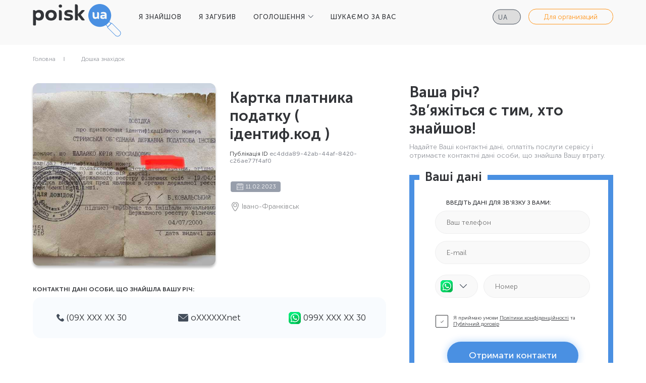

--- FILE ---
content_type: text/html; charset=utf-8
request_url: https://poisk.ua/found/details/ec4dda89-42ab-44af-8420-c26ae77f4af0
body_size: 4186
content:


<!DOCTYPE html>
<html lang="ru">
<head>
	<meta content="text/html; charset=utf-8" http-equiv="Content-Type">
	<meta name="viewport" content="width=device-width, initial-scale=1, shrink-to-fit=no">
	<title>ЗНАЙДЕНО Картка платника податку ( ідентиф.код ) Івано-Франківськ Poisk.ua</title>
	<meta name="description">
	<meta name="keywords" content="">
	<meta name="google" content="notranslate">
	<meta name="format-detection" content="telephone=no">
	<link rel="icon" href="/img/fav.ico" type="image/x-icon">
	<link rel="icon" href="/img/fav-180.ico" type="image/x-icon" sizes="180x180">
	<link rel="apple-touch-icon" href="/img/fav-180.ico" type="image/x-icon" sizes="180x180">
	<link rel="stylesheet" href="/css/bundle.min.css" />
	<link rel="stylesheet" href="/css/styles.min.css" />
	<!-- Global site tag (gtag.js) - Google Analytics -->
<script async src="https://www.googletagmanager.com/gtag/js?id=UA-207752935-1">
</script>
<script>
  window.dataLayer = window.dataLayer || [];
  function gtag(){dataLayer.push(arguments);}
  gtag('js', new Date());

  gtag('config', 'UA-199512893-1');
</script>
<!-- Google tag (gtag.js) -->
<script async src="https://www.googletagmanager.com/gtag/js?id=G-886CEFE0VB"></script>
<script>
  window.dataLayer = window.dataLayer || [];
  function gtag(){dataLayer.push(arguments);}
  gtag('js', new Date());

  gtag('config', 'G-886CEFE0VB');
</script>

<!-- Facebook Pixel Code -->
<script>
!function(f,b,e,v,n,t,s)
{if(f.fbq)return;n=f.fbq=function(){n.callMethod?
n.callMethod.apply(n,arguments):n.queue.push(arguments)};
if(!f._fbq)f._fbq=n;n.push=n;n.loaded=!0;n.version='2.0';
n.queue=[];t=b.createElement(e);t.async=!0;
t.src=v;s=b.getElementsByTagName(e)[0];
s.parentNode.insertBefore(t,s)}(window, document,'script',
'https://connect.facebook.net/en_US/fbevents.js');
fbq('init', '527747894908591');
fbq('track', 'PageView');
</script>
<noscript><img height="1" width="1" style="display:none"
               src="https://www.facebook.com/tr?id=527747894908591&ev=PageView&noscript=1"
          /></noscript>
<!-- End Facebook Pixel Code -->

<!-- Google Tag Manager -->
<script>(function(w,d,s,l,i){w[l]=w[l]||[];w[l].push({'gtm.start':
new Date().getTime(),event:'gtm.js'});var f=d.getElementsByTagName(s)[0],
j=d.createElement(s),dl=l!='dataLayer'?'&l='+l:'';j.async=true;j.src=
'https://www.googletagmanager.com/gtm.js?id='+i+dl;f.parentNode.insertBefore(j,f);
})(window,document,'script','dataLayer','GTM-M7CN4GC');</script>
<!-- End Google Tag Manager -->
</head>
	<body>
	<header>
		<div class="container2">
			<form class="mobile-form" method="post" action="/home/setlanguage?returnUrl=%2Ffound%2Fdetails%2Fec4dda89-42ab-44af-8420-c26ae77f4af0">
				<select class="multilang mobile" name="culture" onchange="this.form.submit();">
                    		<option value="ru-RU" class="ru">
                    			<span>ru</span>
                    		</option>
                    		<option value="uk-UA" selected class="ua">
                    			<span>ua</span>
                    		</option>
				</select>
			 <input name="__RequestVerificationToken" type="hidden" value="CfDJ8OQybG9BJgZBnriwxaQtgYsT8ulcOqCzjpz0VpR-Rk7rv8wFfS3K7NoSOLlh_8D_jTKW5FkDDsTvf54BGh5LaQUZt-rCVw75FeXn_4WJcKKb9zNVSU-jrmI0kAoevivlXtCyrmlKCowo0NuyaNn6K2c" /></form> 

			<a href="/" class="logo">
				<img src="/img/logo-black.svg" alt="">
			</a>
			<div class="burger-btn">
				<svg viewBox="0 0 100 100" xmlns="http://www.w3.org/2000/svg">
					<path class="line--1 line--debug" d="M0 40h62c13 0 6 28-4 18L35 35"></path><path class="line--1" d="M0 40h62c13 0 6 28-4 18L35 35"></path>
					<path class="line--2 line--debug" d="M0 50h50"></path><path class="line--2" d="M0 50h50"></path>
					<path class="line--3 line--debug" d="M0 60h62c13 0 6-28-4-18L35 65"></path><path class="line--3" d="M0 60h62c13 0 6-28-4-18L35 65"></path>
				</svg>
			</div>
			<nav class="header-menu">
				<ul>
					<li><a class="" href="/found/create">Я ЗНАЙШОВ</a></li>
					<li><a class="" href="/lost/create">Я ЗАГУБИВ</a></li>
					<li class="has-submenu">
							<a href="#">ОГОЛОШЕННЯ</a>
						<ul>
							<li><a href="/found">ДОШКА ЗНАХIДОК</a></li>
							<li><a href="/lost">ДОШКА ВТРАТ</a></li>
						</ul>
					</li>
					<li><a class="" href="/automatic">ШУКАЄМО ЗА ВАС</a></li>
				</ul>
			</nav>

			<div class="btn-wrap">
				<form method="post" action="/home/setlanguage?returnUrl=%2Ffound%2Fdetails%2Fec4dda89-42ab-44af-8420-c26ae77f4af0">
					<select name="culture" class="multilang" onchange="this.form.submit();" data-val="true" data-val-required="The Name field is required." id="requestCulture_RequestCulture_UICulture_Name">
							<option value="ru-RU" class="ru">
								<span>ru</span>
							</option>
							<option value="uk-UA" selected class="ua">
								<span>ua</span>
							</option>
					</select>
				<input name="__RequestVerificationToken" type="hidden" value="CfDJ8OQybG9BJgZBnriwxaQtgYsT8ulcOqCzjpz0VpR-Rk7rv8wFfS3K7NoSOLlh_8D_jTKW5FkDDsTvf54BGh5LaQUZt-rCVw75FeXn_4WJcKKb9zNVSU-jrmI0kAoevivlXtCyrmlKCowo0NuyaNn6K2c" /></form>

	                <a class="header-org" href="/organization">Для организаций</a>
			</div>

			<ul class="mobile-nav">
	                <li><a href="/organization">Для организаций</a></li>
			</ul>
		</div>
	</header>
	<main>
		

<div class="bcrumbs-box">
    <div class="container">
      <ul class="bcrumbs">
        <li><a href="/">Головна</a></li>
        <li><a href="/found">Дошка знахідок</a></li>
      </ul>
    </div>
  </div>

  <div class="sn">
    <div class="container">
      <div class="sn__box">
        <div>
          <div class="sn__card">
            <div>
              <div class="sn__img">
                <div class="sn__img-bg" style="background-image: url(/images/2023/2/b87e5c9b-47a6-44f9-a94b-4937f53166f2.jpg)" role="img" aria-label="11.02.2023-Івано-Франківськ-Картка платника податку ( ідентиф.код )"></div>
              </div>
            </div>
            <div>
              <h1 class="sn__title">Картка платника податку ( ідентиф.код )</h1>
              <p class="sn__pubnum">Публікація  ID <span>ec4dda89-42ab-44af-8420-c26ae77f4af0</span></p>
              <div class="sn__info">
                <div>
                  <div class="sn__date">11.02.2023</div>
                  <div class="sn__loc">Івано-Франківськ</div>
                </div>
                <div class="sn__img">
                  <div class="sn__img-bg" style="background-image: url(/images/2023/2/b87e5c9b-47a6-44f9-a94b-4937f53166f2.jpg)"></div>
                </div>
                
              </div>
              <div class="sn__text">
                <p></p>
              </div>
            </div>
            <div>
              <h3 class="sn__title">Контактні дані особи, що знайшла вашу рiч:</h3>

              <ul class="sn__contacts">
                  <li><span><img src="/img/sn/phone.svg" alt=""></span>(09Х ХХХ ХХ 30</li>
                  <li><span><img src="/img/sn/mail.svg" alt=""></span>oХХХХХХnet</li>
                  <li><span><img src=/img/sn/whatsapp.svg alt=""></span>099Х ХХХ ХХ 30</li>
              </ul>
            </div>
          </div>
        </div>
        <div>
          <form class="sn-form sn-form_blue sn-form_2 sn-form_blue--step" method="post" enctype="multipart/form-data" action="/found/details/ec4dda89-42ab-44af-8420-c26ae77f4af0">
            <input type="hidden" id="Email" name="Email" value="oХХХХХХnet" />
            <input type="hidden" id="Phone" name="Phone" value="(09Х ХХХ ХХ 30" />
            <input type="hidden" id="Messenger" name="Messenger" value="whatsapp" />
            <input type="hidden" id="MessengerPhone" name="MessengerPhone" value="099Х ХХХ ХХ 30" />
            <input type="hidden" id="Title" name="Title" value="Картка платника податку ( ідентиф.код )" />
            
            <div class="title">Ваша річ? </br>
Зв’яжіться с тим, хто знайшов!
            </div>
            <div class="text">Надайте Ваші контактнi дані, оплатіть послуги сервісу і отримаєте контактні дані особи, що знайшла Вашу втрату.</div>
            <div class="sn-form__rows">
              <div style="display: block;" class="step step1">
                <div class="step-in">
                  <div class="wrap">
                    <h3 class="sn-form__title">Ваші дані</h3>

                    <div class="notification-error">
                      <svg width="20" height="20" viewBox="0 0 20 20" fill="none" xmlns="http://www.w3.org/2000/svg">
                        <path d="M10 0C4.48 0 0 4.48 0 10C0 15.52 4.48 20 10 20C15.52 20 20 15.52 20 10C20 4.48 15.52 0 10 0ZM11 15H9V13H11V15ZM11 11H9V5H11V11Z" fill="#E13535"/>
                      </svg>
                      Заповніть мінімум два поля
                    </div>

                    <div class="sn-form__row">
                      <p class="sn-form__heading">Введіть дані для зв'язку з Вами:</p>
                      <input required type="tel" placeholder="Ваш телефон" id="PostUserPhone" name="PostUserPhone" value="">
                      <input required type="email" placeholder="E-mail" id="PostUserEmail" name="PostUserEmail" value="">
                    </div>
                    <div class="sn-messenger">
                      <div>
                        <div class="sn-messenger__select">
                          <div class="sn-messenger__select-button">
                            <img src="/img/sn/whatsapp.svg" alt=""/>
                          </div>

                          <ul class="sn-messenger__select-list">
                            <li>
                              <label>
                                <img src="/img/sn/viber.svg" alt=""/>
                                <input type="radio" name="PostUserMessenger" value="viber"/>
                              </label>
                            </li>
                            <li>
                              <label>
                                <img src="/img/sn/telegram.svg" alt=""/>
                                <input type="radio" name="PostUserMessenger" value="telegram"/>
                              </label>
                            </li>
                            <li>
                              <label>
                                <img src="/img/sn/skype.svg" alt=""/>
                                <input type="radio" name="PostUserMessenger" value="skype"/>
                              </label>
                            </li>
                            <li>
                              <label>
                                <img src="/img/sn/whatsapp.svg" alt=""/>
                                <input type="radio" checked name="PostUserMessenger" value="whatsapp"/>
                              </label>
                            </li>
                          </ul>
                        </div>
                      </div>
                      <div>
                        <input type="text" placeholder="Номер" id="PostUserMessengerPhone" name="PostUserMessengerPhone" value="">
                      </div>
                    </div>
                    <label class="sn-form__agree">
                      <input type="checkbox" name="fcheck1" required checked>
                      <span></span>
                      <span>Я приймаю умови <a href="/privacy">Політики конфіденційності</a> та <a href="/offer">Публічний договір</a></span>
                    </label>

                    <button type="submit" class="js-submit mybtn mybtn_blueinv sn-form__submit">Отримати контакти</button>
                  </div>
                </div>
              </div>
            </div>
          <input name="__RequestVerificationToken" type="hidden" value="CfDJ8OQybG9BJgZBnriwxaQtgYsT8ulcOqCzjpz0VpR-Rk7rv8wFfS3K7NoSOLlh_8D_jTKW5FkDDsTvf54BGh5LaQUZt-rCVw75FeXn_4WJcKKb9zNVSU-jrmI0kAoevivlXtCyrmlKCowo0NuyaNn6K2c" /></form>
        </div>
      </div>
    </div>
  </div>


	</main>
	
	<footer>
		<div class="container2">
			<div class="footer-col col-logo">
				<a href="/" class="logo">
					<img src="/img/logo-white.svg" alt="">
				</a>
				<h3 class="summary">POISK.UA - сервіс знахідок №1 в Україні</h3>
				<div class="copyright">© 2026 Poisk.ua</div>
			</div>
			<div class="footer-col">
				<ul class="footer-menu">			
					<li><a href="/found/create">Я знайшов</a></li>
					<li><a href="/lost/create">Я втратив</a></li>
					<li><a href="/found">Дошка знахідок</a></li>
				</ul>
			</div>
			<div class="footer-col">
				<ul class="footer-menu">
					<li><a href="/lost">Дошка втрат</a></li>
					<li><a href="/automatic">Шукаємо за вас</a></li>
					<li><a href="/about">Контакти</a></li>
				</ul>
			</div>
			<div class="footer-col help-menu">
				<ul class="footer-menu">
					<li><a href="/offer">Публічний договір</a></li>
					<li><a href="/privacy">Політика конфіденційності</a></li>
					<li><a href="/security">Безпека</a></li>
					<li><a href="/rules">Правила порталу</a></li>
					<li>
						<img src="/img/visa.png" style="height: 40px;"/>
						<img src="/img/mc.png" style="height: 40px;"/>
					</li>
				</ul>
			</div>
		</div>
	</footer>
	<script src="/js/scripts.min.js"></script>
    <script src="/js/common.min.js?v=v3AIHpZKaeoaoe6UTKH_pdTaZuayDnRaRkUr_mQKPaw"></script>
    
	</body>
</html>

--- FILE ---
content_type: image/svg+xml
request_url: https://poisk.ua/img/header/ukraine.svg
body_size: 439
content:
<?xml version="1.0" encoding="iso-8859-1"?>
<!-- Generator: Adobe Illustrator 19.0.0, SVG Export Plug-In . SVG Version: 6.00 Build 0)  -->
<svg version="1.1" id="Layer_1" xmlns="http://www.w3.org/2000/svg" xmlns:xlink="http://www.w3.org/1999/xlink" x="0px" y="0px"
	 viewBox="0 0 512 512" style="enable-background:new 0 0 512 512;" xml:space="preserve">
<path style="fill:#FFE15A;" d="M0,385.379c0,21.177,17.167,38.345,38.345,38.345h435.31c21.177,0,38.345-17.167,38.345-38.345V256H0
	V385.379z"/>
<path style="fill:#4173CD;" d="M473.655,88.276H38.345C17.167,88.276,0,105.443,0,126.621V256h512V126.621
	C512,105.443,494.833,88.276,473.655,88.276z"/>
<g>
</g>
<g>
</g>
<g>
</g>
<g>
</g>
<g>
</g>
<g>
</g>
<g>
</g>
<g>
</g>
<g>
</g>
<g>
</g>
<g>
</g>
<g>
</g>
<g>
</g>
<g>
</g>
<g>
</g>
</svg>


--- FILE ---
content_type: image/svg+xml
request_url: https://poisk.ua/img/sn/telegram.svg
body_size: 805
content:
<svg width="24" height="24" viewBox="0 0 24 24" fill="none" xmlns="http://www.w3.org/2000/svg">
<g opacity="0.479306">
<path d="M18 24H6C2.68635 23.9999 0.000144963 21.3136 0 18V6C0.000144963 2.68635 2.68635 0.000144963 6 0H18C21.3137 0 24 2.68629 24 6V18C24 21.3137 21.3137 24 18 24Z" fill="#199BDF"/>
<path d="M11.25 6.75H18C19.7969 6.74989 21.2786 5.34202 21.3706 3.5475C21.4625 1.75298 20.1325 0.20103 18.345 0.01725C18.2302 0.010875 18.1166 0 18 0H6C2.68635 0.000144963 0.000144963 2.68635 0 6V18C0.000144968 11.7869 5.03686 6.75014 11.25 6.75Z" fill="#32B4FF"/>
<path d="M18 12C14.6863 12 12 14.6863 12 18C12 21.3137 14.6863 24 18 24C21.3137 24 24 21.3137 24 18V6C24 9.31371 21.3137 12 18 12Z" fill="#0082BE"/>
<path d="M16.9059 6.38703C17.2813 6.23207 17.711 6.2914 18.0303 6.54225C18.3496 6.79311 18.5089 7.19657 18.4472 7.59791C18.0102 10.44 17.2089 15.648 16.7836 18.4125C16.7238 18.8016 16.4649 19.1311 16.101 19.2813C15.7372 19.4316 15.3213 19.3807 15.0044 19.1472C13.4998 18.0387 11.244 16.3767 10.0987 15.5325C9.9198 15.4007 9.80858 15.1963 9.79505 14.9744C9.78153 14.7526 9.86709 14.5361 10.0287 14.3835C11.0781 13.3924 13.1683 11.4184 14.6064 10.0602C14.6766 9.99344 14.6844 9.88424 14.6245 9.80818C14.5645 9.73212 14.4565 9.71424 14.3752 9.76691C12.5313 10.9695 9.70733 12.8112 8.32328 13.7138C7.79893 14.0558 7.15579 14.1638 6.54848 14.0119C5.78637 13.8214 4.6871 13.5465 3.70883 13.302C3.39468 13.2235 3.16638 12.9523 3.14265 12.6294C3.11893 12.3064 3.30513 12.0047 3.60443 11.8812C7.00988 10.4745 13.6743 7.72203 16.9059 6.38703Z" fill="white"/>
</g>
</svg>


--- FILE ---
content_type: image/svg+xml
request_url: https://poisk.ua/img/sn/viber.svg
body_size: 1787
content:
<svg width="24" height="24" viewBox="0 0 24 24" fill="none" xmlns="http://www.w3.org/2000/svg">
<g opacity="0.479306">
<path fill-rule="evenodd" clip-rule="evenodd" d="M18 24H6C4.40865 24.0002 2.88242 23.3681 1.75716 22.2428C0.631904 21.1176 -0.000179019 19.5914 3.80324e-08 18V6C-0.000179019 4.40865 0.631904 2.88242 1.75716 1.75716C2.88242 0.631904 4.40865 -0.000179019 6 3.80324e-08H18C19.5914 -0.000179019 21.1176 0.631904 22.2428 1.75716C23.3681 2.88242 24.0002 4.40865 24 6V18C24.0002 19.5914 23.3681 21.1176 22.2428 22.2428C21.1176 23.3681 19.5914 24.0002 18 24Z" fill="#785AFA"/>
<path fill-rule="evenodd" clip-rule="evenodd" d="M11.25 6.75H18C19.7969 6.74989 21.2786 5.34202 21.3706 3.5475C21.4625 1.75298 20.1325 0.20103 18.345 0.01725C18.2288 0.010875 18.1162 3.80324e-08 18 3.80324e-08H6C4.40865 -0.000179019 2.88242 0.631904 1.75716 1.75716C0.631904 2.88242 -0.000179019 4.40865 3.80324e-08 6V18C3.80324e-08 11.7868 5.0368 6.75 11.25 6.75Z" fill="#9678FF"/>
<path fill-rule="evenodd" clip-rule="evenodd" d="M18 12C14.6863 12 12 14.6863 12 18C12 21.3137 14.6863 24 18 24C21.3137 24 24 21.3137 24 18V6C24.0002 7.59135 23.3681 9.11758 22.2428 10.2428C21.1176 11.3681 19.5914 12.0002 18 12Z" fill="#5F41E1"/>
<path fill-rule="evenodd" clip-rule="evenodd" d="M12.3119 3.67834C16.1407 3.69521 17.8619 4.94321 18.2857 5.33546C19.6994 6.55984 20.4794 9.27634 19.9544 13.5708C19.49 17.3648 16.8457 18.0372 15.9577 18.263C15.8705 18.2851 15.8003 18.303 15.7507 18.3191C14.2319 18.6763 12.67 18.816 11.1119 18.7338L9.40569 20.379C8.89194 20.901 8.52444 21 8.26569 21C7.63194 21 7.50069 20.352 7.50069 19.9113V18.1875C3.71844 17.1234 3.82067 13.3658 3.88301 11.0746C3.88687 10.9329 3.89057 10.7968 3.89319 10.6672C3.93819 8.44384 4.36944 6.65059 5.59569 5.42509C7.79694 3.40571 12.3119 3.67834 12.3119 3.67834ZM15.5027 17.0605C16.2604 16.884 18.3625 16.3942 18.7507 13.2626V13.2618C19.1969 9.67459 18.5857 7.22621 17.3932 6.20321C17.0332 5.87621 15.4807 4.90084 12.2407 4.88696C12.2407 4.88696 8.40444 4.63496 6.54444 6.32134C5.50569 7.34434 5.15694 8.86534 5.11944 10.7227C5.11818 10.7853 5.11673 10.8498 5.11525 10.9161C5.07263 12.8161 4.99767 16.1582 8.28069 17.0696C8.28069 17.0696 8.26944 19.3848 8.26569 19.6158C8.26569 19.7778 8.29194 19.8885 8.38569 19.9113C8.48116 19.9199 8.57484 19.8816 8.63694 19.8086C9.17694 19.2633 10.9169 17.4843 10.9169 17.4843C12.39 17.5872 13.87 17.4612 15.3044 17.1108C15.3512 17.0958 15.4187 17.0801 15.5027 17.0605Z" fill="white"/>
<path d="M12.0006 6.75C13.0947 6.74972 14.144 7.18423 14.9177 7.95788C15.6913 8.73153 16.1258 9.7809 16.1256 10.875C16.1247 10.9741 16.0857 11.069 16.0168 11.1401C15.9094 11.2474 15.748 11.2795 15.6077 11.2215C15.4675 11.1635 15.3759 11.0268 15.3756 10.875C15.3742 9.01161 13.8639 7.50139 12.0006 7.5H11.9668C11.7598 7.49967 11.5921 7.33197 11.5918 7.125C11.591 7.0256 11.6302 6.93004 11.7006 6.85988C11.7712 6.7893 11.867 6.74976 11.9668 6.75H12.0006Z" fill="white"/>
<path d="M12.0006 8.25C12.6968 8.24991 13.3645 8.52644 13.8568 9.01875C14.3491 9.51105 14.6257 10.1788 14.6256 10.875C14.6253 11.0268 14.5336 11.1635 14.3934 11.2215C14.2531 11.2795 14.0917 11.2474 13.9843 11.1401C13.9154 11.069 13.8764 10.9741 13.8756 10.875C13.8753 9.83957 13.036 9.00025 12.0006 9H11.9668C11.867 9.00024 11.7712 8.9607 11.7006 8.89013C11.6302 8.81996 11.591 8.7244 11.5918 8.625C11.5921 8.41803 11.7598 8.25033 11.9668 8.25L12.0006 8.25Z" fill="white"/>
<path d="M15.9637 14.5804C16.1068 14.3532 16.0741 14.0573 15.8849 13.8668C15.426 13.462 14.9286 13.1029 14.3999 12.7946C14.1297 12.6262 13.7777 12.6751 13.5637 12.9109L13.2599 13.2893C12.8774 13.7618 11.7074 13.0534 11.1524 12.4733C10.5712 11.9149 9.86242 10.7464 10.3349 10.3631L10.7137 10.0628C10.9495 9.84797 10.9984 9.49548 10.8299 9.22463C10.5236 8.69474 10.1642 8.19731 9.75742 7.74001C9.56766 7.55037 9.27196 7.51722 9.04492 7.66013C8.75478 7.83102 8.49187 8.04439 8.26492 8.29313C7.98829 8.55338 7.88486 8.9489 7.99867 9.31126C8.5203 10.7675 9.34031 12.0988 10.4062 13.2199C11.5277 14.2842 12.8584 15.1036 14.3137 15.6259C14.6762 15.7411 15.0727 15.6384 15.3337 15.3615C15.5712 15.1246 15.7825 14.8627 15.9637 14.5804Z" fill="white"/>
</g>
</svg>


--- FILE ---
content_type: image/svg+xml
request_url: https://poisk.ua/img/sn/phone.svg
body_size: 420
content:
<svg width="15" height="15" viewBox="0 0 15 15" fill="none" xmlns="http://www.w3.org/2000/svg">
<path d="M14.6067 11.0085L12.509 8.91518C11.7598 8.16758 10.4862 8.46665 10.1865 9.43851C9.96175 10.1114 9.21258 10.4852 8.53832 10.3356C7.03996 9.96183 5.01718 8.01806 4.64259 6.44809C4.41783 5.77522 4.86734 5.02761 5.5416 4.80336C6.51553 4.50432 6.81521 3.23339 6.06603 2.48578L3.96833 0.392492C3.36899 -0.130831 2.46997 -0.130831 1.94555 0.392492L0.522108 1.81294C-0.901331 3.30815 0.671943 7.27045 4.19308 10.7842C7.71422 14.2979 11.6849 15.9427 13.1832 14.4475L14.6067 13.027C15.1311 12.4289 15.1311 11.5318 14.6067 11.0085Z" fill="#444E5B"/>
</svg>


--- FILE ---
content_type: image/svg+xml
request_url: https://poisk.ua/img/sn/mail.svg
body_size: 543
content:
<svg width="20" height="15" viewBox="0 0 20 15" fill="none" xmlns="http://www.w3.org/2000/svg">
<path d="M0.416966 1.21703C3.16189 3.54168 7.97837 7.63145 9.394 8.90664C9.58404 9.07875 9.78786 9.16625 9.99947 9.16625C10.2106 9.16625 10.4141 9.07957 10.6037 8.90828C12.0206 7.63184 16.837 3.54168 19.582 1.21703C19.7529 1.07258 19.779 0.818672 19.6406 0.64207C19.3208 0.233984 18.8439 0 18.3328 0H1.66615C1.15509 0 0.678177 0.233984 0.358372 0.642109C0.220013 0.818672 0.246067 1.07258 0.416966 1.21703Z" fill="#444E5B"/>
<path d="M19.7583 2.47677C19.6106 2.40802 19.4369 2.43201 19.314 2.53701C16.2699 5.11755 12.3848 8.42529 11.1625 9.52673C10.4764 10.146 9.5243 10.146 8.83664 9.52591C7.53375 8.35201 3.17094 4.6431 0.686016 2.53697C0.562305 2.43197 0.388164 2.4088 0.24168 2.47673C0.0944141 2.54513 0 2.69244 0 2.85478V13.3333C0 14.2525 0.747461 15 1.66668 15H18.3334C19.2525 15 20 14.2525 20 13.3333V2.85478C20 2.69244 19.9056 2.54474 19.7583 2.47677Z" fill="#444E5B"/>
</svg>


--- FILE ---
content_type: image/svg+xml
request_url: https://poisk.ua/img/header/row.svg
body_size: 310
content:
<svg width="11" height="6" viewBox="0 0 11 6" fill="none" xmlns="http://www.w3.org/2000/svg">
<path d="M10.5509 0.121944C10.3883 -0.0406481 10.1255 -0.0406481 9.96289 0.121944L5.68248 4.40233L1.40209 0.121944C1.2395 -0.0406481 0.976676 -0.0406481 0.814083 0.121944C0.651491 0.284537 0.651491 0.547364 0.814083 0.709956L5.38849 5.28436C5.46958 5.36545 5.57603 5.40621 5.6825 5.40621C5.78898 5.40621 5.89543 5.36545 5.97652 5.28436L10.5509 0.709956C10.7135 0.547364 10.7135 0.284537 10.5509 0.121944Z" fill="#444E5B"/>
</svg>


--- FILE ---
content_type: image/svg+xml
request_url: https://poisk.ua/img/logo-black.svg
body_size: 5334
content:
<?xml version="1.0" encoding="UTF-8"?>
<svg width="176px" height="66px" viewBox="0 0 176 66" version="1.1" xmlns="http://www.w3.org/2000/svg" xmlns:xlink="http://www.w3.org/1999/xlink">
    <title>2</title>
    <g id="Welcome" stroke="none" stroke-width="1" fill="none" fill-rule="evenodd">
        <g id="Logo-poisk-ua" transform="translate(-296.000000, -156.000000)">
            <g id="Group" transform="translate(131.000000, 51.000000)">
                <g id="2" transform="translate(165.000000, 105.000000)">
                    <g id="Group-2" transform="translate(110.000000, 0.000000)" fill="#4A90E2">
                        <path d="M22.616499,0 C35.1072466,0 45.2329981,10.1257515 45.2329981,22.616499 C45.2329981,35.1072466 35.1072466,45.2329981 22.616499,45.2329981 C10.1257515,45.2329981 0,35.1072466 0,22.616499 C0,10.1257515 10.1257515,0 22.616499,0 Z M29.9198987,15.798451 C28.3953372,15.798451 27.1988461,15.9335388 26.330425,16.2037141 C25.2497234,16.5510825 24.7093724,17.3905562 24.7093724,18.7221352 C24.7093724,19.0695036 24.7769161,19.2769599 24.912004,19.3445036 C25.0470918,19.4120473 25.3848108,19.3879246 25.9251619,19.2721352 C27.0444603,19.0598546 28.1348108,18.9537141 29.1962145,18.9537141 C31.3576181,18.9537141 32.4383198,19.6966967 32.4383198,21.1826615 L32.4383198,21.5589773 C30.5856882,21.4045915 29.5049866,21.3273983 29.1962145,21.3273983 C27.2277934,21.3273983 25.8093724,21.6458194 24.9409513,22.2826615 C24.0725303,22.9195036 23.6383198,23.9230125 23.6383198,25.2931878 C23.6383198,28.1493283 25.2593724,29.5773983 28.5014777,29.5773983 C30.2962145,29.5773983 31.7049866,29.1238894 32.7277934,28.216872 C33.152355,29.0852931 34.0690214,29.5195036 35.4777934,29.5195036 C35.8251619,29.5195036 36.0326181,29.4423105 36.1001619,29.2879246 C36.1677056,29.1335388 36.2014777,28.7861704 36.2014777,28.2458194 L36.2014777,20.6037141 C36.2014777,19.7738894 36.0374424,19.0453809 35.7093724,18.4181878 C35.3813024,17.7909947 34.9905129,17.3181878 34.537004,16.9997668 C34.083495,16.6813457 33.5431445,16.4256441 32.9159513,16.2326615 C32.2887582,16.0396789 31.7484076,15.9190651 31.2948987,15.8708194 C30.8413898,15.8225736 30.3830566,15.798451 29.9198987,15.798451 Z M18.2251619,16.0010825 C17.8777934,16.0010825 17.6703372,16.0782757 17.6027934,16.2326615 C17.5352497,16.3870473 17.5014777,16.7344157 17.5014777,17.2747668 L17.5014777,23.6142404 C17.4049866,25.2931878 16.5172671,26.1326615 14.8383198,26.1326615 C13.9506003,26.1326615 13.3089339,25.9010825 12.9133198,25.4379246 C12.5177056,24.9747668 12.3198987,24.376521 12.3198987,23.6431878 L12.3198987,19.0116089 C12.3198987,17.9502052 12.0883198,17.1830999 11.6251619,16.7102931 C11.162004,16.2374862 10.390074,16.0010825 9.30937239,16.0010825 C8.96200397,16.0010825 8.75454768,16.0782757 8.68700397,16.2326615 C8.61946025,16.3870473 8.58568818,16.7344157 8.58568818,17.2747668 L8.58568818,23.7010825 C8.58568818,27.5993283 10.2935829,29.548451 13.7093724,29.548451 C15.3883198,29.548451 16.7102497,29.0177494 17.6751619,27.9563457 C18.0225303,28.998451 18.9777934,29.5195036 20.5409513,29.5195036 C20.8883198,29.5195036 21.095776,29.4423105 21.1633198,29.2879246 C21.2308635,29.1335388 21.2646355,28.7861704 21.2646355,28.2458194 L21.2646355,19.0116089 C21.2646355,17.9502052 21.0282319,17.1830999 20.555425,16.7102931 C20.0826181,16.2374862 19.3058635,16.0010825 18.2251619,16.0010825 Z M30.0935829,24.1642404 C31.0391971,24.1642404 31.820776,24.2221352 32.4383198,24.3379246 L32.4383198,25.7563457 C31.6856882,26.3352931 30.7497234,26.6247668 29.630425,26.6247668 C28.1251619,26.6247668 27.3725303,26.1905562 27.3725303,25.3221352 C27.3725303,24.8589773 27.5848108,24.5502052 28.0093724,24.3958194 C28.4339339,24.2414336 29.1286708,24.1642404 30.0935829,24.1642404 Z" id="Combined-Shape"></path>
                        <g id="vr-glass" transform="translate(2.826290, 2.824767)" fill-rule="nonzero">
                            <path d="M35.879596,42.8527431 C35.7497108,42.8527431 35.6198256,42.8031686 35.5206767,42.7040196 L29.9527183,37.1363092 C29.8575353,37.0411262 29.8039948,36.9122325 29.8039948,36.7773899 C29.8039948,36.6425473 29.8575353,36.5136536 29.9527183,36.4184706 L36.4169834,29.9539576 C36.6073494,29.7635916 36.9444559,29.7635916 37.1348219,29.9539576 L42.7027803,35.5221639 C42.9010782,35.7204618 42.9010782,36.0417045 42.7027803,36.2400024 L36.2385152,42.7040196 C36.1393662,42.8031687 36.0094811,42.8527431 35.879596,42.8527431 L35.879596,42.8527431 Z M31.0294762,36.7773899 L35.879596,41.6272618 L41.6260225,35.8810832 L36.7759027,31.0307155 L31.0294762,36.7773899 Z" id="Shape"></path>
                            <path d="M19.7902793,39.1297819 C14.8358052,39.1297819 9.88133105,37.2439684 6.10970418,33.4723416 C-1.43354956,25.9288399 -1.43354956,13.654693 6.10970418,6.11119142 C13.6529579,-1.43206232 25.9276006,-1.43206232 33.4708543,6.11119142 C41.0143559,13.654693 41.0143559,25.9288399 33.4708543,33.4723416 C29.6992274,37.2439684 24.7447534,39.1297819 19.7902793,39.1297819 Z M19.7902793,1.46854085 C15.0958233,1.46854085 10.4013674,3.25545317 6.82754273,6.82902998 C-0.319858714,13.9766793 -0.319858714,25.6068537 6.82754273,32.754503 C10.2900727,36.2167851 14.8935594,38.1239155 19.7902793,38.1239155 C24.6869991,38.1239155 29.2904858,36.2167851 32.7530158,32.754503 C36.2155458,29.2922209 38.1224283,24.6884863 38.1224283,19.7917665 C38.1224283,14.8950466 36.2155457,10.2915599 32.7530158,6.82902993 C29.1791911,3.25545322 24.4847352,1.46854085 19.7902793,1.46854085 L19.7902793,1.46854085 Z" id="Shape"></path>
                            <path d="M55.1278815,61.6583285 C53.4770512,61.6583285 51.8259729,61.029724 50.5692597,59.7730108 L34.5105965,43.7143477 C34.3122986,43.5160497 34.3122986,43.194807 34.5105965,42.9965091 L42.994774,34.5118359 C43.18514,34.3214699 43.5222465,34.3214699 43.7126125,34.5118359 L59.7715235,50.5709948 C60.9890729,51.7885441 61.6598157,53.4071511 61.6598157,55.1293687 C61.6598157,56.8515863 60.9890729,58.4706891 59.7715235,59.6882384 L59.6867512,59.7730108 C58.430038,61.029724 56.7789598,61.6583285 55.1278815,61.6583285 L55.1278815,61.6583285 Z M35.5873544,43.3554284 L51.2870982,59.0551723 C52.3130422,60.0808684 53.6770842,60.6460175 55.1278815,60.6460175 C56.5789267,60.6460175 57.9429687,60.0808684 58.9689127,59.0551723 L59.0536851,58.9703999 C60.0793812,57.944208 60.6445303,56.5804139 60.6445303,55.1293687 C60.6445303,53.6783235 60.0796291,52.3145294 59.0536851,51.2888333 L43.3536933,35.5885937 L35.5873544,43.3554284 Z" id="Shape"></path>
                        </g>
                    </g>
                    <g id="Group-6" transform="translate(0.112004, 0.193188)">
                        <path d="M3.92387218,42.3345865 C4.83289496,42.3345865 5.4193609,42.2026316 5.68327068,41.9387218 C5.94718045,41.674812 6.07913534,41.073684 6.07913534,40.1353383 L6.07913534,30.5026316 C7.57462406,31.851504 9.62725586,32.5259398 12.2370301,32.5259398 C15.3746238,32.5259398 17.7937968,31.5802632 19.4945489,29.6889098 C21.195301,27.7975564 22.0456767,25.2684211 22.0456767,22.1015038 C22.0456767,18.9052629 21.1879699,16.3468047 19.4725564,14.4261278 C17.7571429,12.5054509 15.3599624,11.5451128 12.281015,11.5451128 C9.49530098,11.5451128 7.29605286,12.3808271 5.68327068,14.0522556 C5.1261276,12.5860904 3.7332709,11.8530075 1.50469925,11.8530075 C0.976879699,11.8530075 0.661653912,11.970301 0.559022556,12.2048872 C0.456391201,12.4394735 0.405075188,12.967293 0.405075188,13.7883459 L0.405075188,40.1353383 C0.405075188,41.073684 0.537030075,41.674812 0.80093985,41.9387218 C1.06484962,42.2026316 1.66597767,42.3345865 2.60432331,42.3345865 L3.92387218,42.3345865 Z M10.7855263,27.3357143 C9.11409774,27.3357143 7.84586489,26.8298872 6.98082707,25.8182331 C6.11578925,24.8065789 5.68327068,23.5530075 5.68327068,22.0575188 C5.68327068,20.5620301 6.11578925,19.3011276 6.98082707,18.274812 C7.84586489,17.2484965 9.11409774,16.7353383 10.7855263,16.7353383 C12.4569549,16.7353383 13.7251877,17.2484965 14.5902256,18.274812 C15.4552634,19.3011276 15.887782,20.5620301 15.887782,22.0575188 C15.887782,23.5530075 15.4552634,24.8065789 14.5902256,25.8182331 C13.7251877,26.8298872 12.4569549,27.3357143 10.7855263,27.3357143 Z M36.1648496,32.5699248 C39.6836466,32.5699248 42.4253757,31.6315792 44.3900376,29.7548872 C46.3546995,27.8781953 47.3370301,25.3270674 47.3370301,22.1015038 C47.3370301,18.8759401 46.3473684,16.3101502 44.3680451,14.4041353 C42.3887218,12.4981205 39.6543231,11.5451128 36.1648496,11.5451128 C32.6167291,11.5451128 29.8530075,12.4981205 27.8736842,14.4041353 C25.8943609,16.3101502 24.9046992,18.8759401 24.9046992,22.1015038 C24.9046992,25.3270674 25.8870299,27.8781953 27.8516917,29.7548872 C29.8163536,31.6315792 32.5874062,32.5699248 36.1648496,32.5699248 Z M36.1648496,27.5556391 C34.5520674,27.5556391 33.2618421,27.049812 32.2941729,26.0381579 C31.3265038,25.0265038 30.8426692,23.7142859 30.8426692,22.1015038 C30.8426692,20.4887216 31.3265038,19.1618423 32.2941729,18.1208647 C33.2618421,17.079887 34.5520674,16.5593985 36.1648496,16.5593985 C37.7483083,16.5593985 39.0165411,17.079887 39.9695489,18.1208647 C40.9225566,19.1618423 41.3990602,20.4887216 41.3990602,22.1015038 C41.3990602,23.7142859 40.929887,25.0265038 39.9915414,26.0381579 C39.0531957,27.049812 37.7776318,27.5556391 36.1648496,27.5556391 Z M54.5065789,6.97067669 C55.5035717,6.97067669 56.3099624,6.68477444 56.9257519,6.11296992 C57.5415414,5.54116541 57.8494361,4.78609 57.8494361,3.84774436 C57.8494361,2.93872158 57.5415414,2.19830827 56.9257519,1.62650376 C56.3099624,1.05469925 55.5035717,0.768796992 54.5065789,0.768796992 C53.5095862,0.768796992 52.7031955,1.05469925 52.087406,1.62650376 C51.4716165,2.19830827 51.1637218,2.93872158 51.1637218,3.84774436 C51.1637218,4.78609 51.4716165,5.54116541 52.087406,6.11296992 C52.7031955,6.68477444 53.5095862,6.97067669 54.5065789,6.97067669 Z M55.0783835,32.2180451 C56.0167291,32.2180451 56.6178571,32.0860902 56.8817669,31.8221805 C57.1456767,31.5582707 57.2776316,30.9571426 57.2776316,30.018797 L57.2776316,16.4274436 C57.2776316,14.8146614 56.9257519,13.6490599 56.2219925,12.9306391 C55.5182331,12.2122183 54.3453005,11.8530075 52.7031955,11.8530075 C52.1753759,11.8530075 51.8601502,11.970301 51.7575188,12.2048872 C51.6548874,12.4394735 51.6035714,12.967293 51.6035714,13.7883459 L51.6035714,30.018797 C51.6035714,30.9571426 51.7428574,31.5582707 52.0214286,31.8221805 C52.2999998,32.0860902 52.8937968,32.2180451 53.8028195,32.2180451 L55.0783835,32.2180451 Z M70.1212406,32.4819549 C71.3821431,32.4819549 72.51109,32.401316 73.5080827,32.2400376 C74.5050754,32.0787592 75.4947371,31.7855265 76.4770677,31.3603383 C77.4593983,30.9351502 78.2218047,30.2753757 78.7642857,29.381015 C79.3067667,28.4866544 79.5780075,27.3650378 79.5780075,26.0161654 C79.5780075,24.5500002 79.1748118,23.3550752 78.3684211,22.431391 C77.5620303,21.5077068 76.5870301,20.8625938 75.4434211,20.4960526 C74.299812,20.1295115 73.148872,19.8362782 71.9906015,19.6163534 C70.8323311,19.3964286 69.8499998,19.1398498 69.043609,18.8466165 C68.2372183,18.5533832 67.8340226,18.1428571 67.8340226,17.6150376 C67.8340226,16.676692 69.1242479,16.2075188 71.7046992,16.2075188 C73.200188,16.2075188 74.9742479,16.4127822 77.0268797,16.8233083 C77.8772554,16.9699246 78.405075,16.9919171 78.6103383,16.8892857 C78.8156017,16.7866544 78.9182331,16.4127822 78.9182331,15.7676692 C78.9182331,13.9789471 77.9505639,12.7766917 76.0152256,12.1609023 C74.6370303,11.7503762 73.1415416,11.5451128 71.5287594,11.5451128 C65.4588346,11.5451128 62.4238722,13.6857145 62.4238722,17.9669173 C62.4238722,19.3744361 62.8270679,20.5180451 63.6334586,21.3977444 C64.4398494,22.2774436 65.4148496,22.885902 66.5584586,23.2231203 C67.7020677,23.5603386 68.8530077,23.8315787 70.0112782,24.0368421 C71.1695486,24.2421055 72.1518799,24.4986842 72.9582707,24.8065789 C73.7646614,25.1144737 74.1678571,25.5616544 74.1678571,26.1481203 C74.1678571,27.3503757 72.7896619,27.9515038 70.0332707,27.9515038 C68.1565787,27.9515038 66.118609,27.5703005 63.9193609,26.8078947 C63.332895,26.6026314 62.8930453,26.5 62.599812,26.5 C62.3359023,26.5 62.1672935,26.5879699 62.093985,26.7639098 C62.0206765,26.9398496 61.9840226,27.2770679 61.9840226,27.7755639 C61.9840226,29.974812 62.8783832,31.3236844 64.6671053,31.8221805 C66.1919175,32.2620301 68.0099624,32.4819549 70.1212406,32.4819549 Z M86.9674812,32.2180451 C87.876504,32.2180451 88.4629699,32.0860902 88.7268797,31.8221805 C88.9907895,31.5582707 89.1227444,30.9571426 89.1227444,30.018797 L89.1227444,22.1894737 L95.6325188,30.5906015 C96.101692,31.2943609 96.5635341,31.7415416 97.0180451,31.9321429 C97.4725562,32.1227441 98.1543231,32.2180451 99.0633459,32.2180451 L101.174624,32.2180451 C102.11297,32.2180451 102.582143,31.9541353 102.582143,31.4263158 C102.582143,31.1037596 102.406203,30.7225564 102.054323,30.2827068 L94.9287594,21.1338346 L102.098308,13.7883459 C102.596804,13.2898498 102.73609,12.8426692 102.516165,12.4468045 C102.296241,12.0509398 101.775752,11.8530075 100.954699,11.8530075 L98.9753759,11.8530075 C97.9490604,11.8530075 97.2233085,11.9776314 96.7981203,12.2268797 C96.3729321,12.476128 95.6178574,13.157895 94.5328947,14.2721805 L89.1227444,19.8142857 L89.1227444,4.81541353 C89.1227444,3.20263136 88.7708647,2.03702985 88.0671053,1.31860902 C87.3633459,0.600188194 86.1904133,0.240977444 84.5483083,0.240977444 C84.0204887,0.240977444 83.7052629,0.3582709 83.6026316,0.592857143 C83.5000002,0.827443385 83.4486842,1.35526293 83.4486842,2.17631579 L83.4486842,30.018797 C83.4486842,30.9571426 83.5806391,31.5582707 83.8445489,31.8221805 C84.1084586,32.0860902 84.7095867,32.2180451 85.6479323,32.2180451 L86.9674812,32.2180451 Z" id="poisk" fill="#323438" fill-rule="nonzero"></path>
                        <g id="Group-9" transform="translate(112.714286, 2.631579)"></g>
                    </g>
                </g>
            </g>
        </g>
    </g>
</svg>